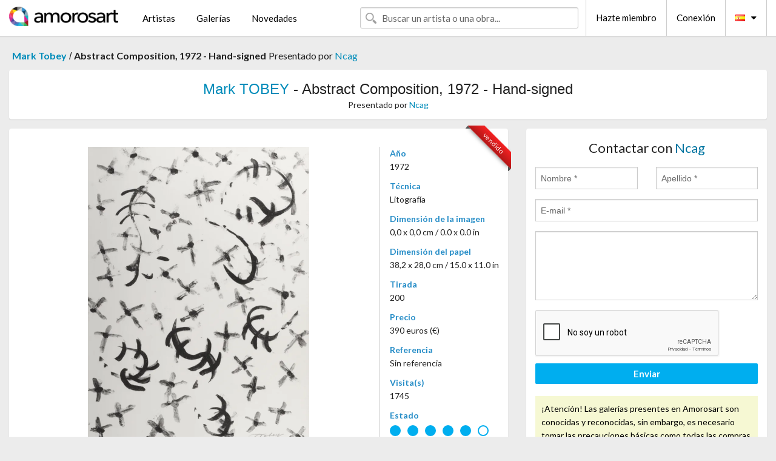

--- FILE ---
content_type: text/html; charset=UTF-8
request_url: https://es.amorosart.com/obra-tobey-abstract_composition_1972_-_hand-signed-127395.html
body_size: 5163
content:
<!doctype html>
<html class="no-js" lang="fr">
    <head>
        <meta charset="utf-8"/>
        <meta name="viewport" content="width=device-width, initial-scale=1.0" />
                <title>Litografía de Mark Tobey, Abstract Composition, 1972 - Hand-signed en Amorosart</title>
                        <meta name="description" content="Mark Tobey, Abstract Composition, 1972 - Hand-signed, litografía propuesto por Ncag para poner a la venta en el portal de arte Amorosart" />
                        <meta name="keywords" content="tobey, Abstract Composition, 1972 - Hand-signed, litografía" />
                <link rel="shortcut icon" type="image/x-icon" href="favicon.ico" />
        <link rel="icon" type="image/png" href="favicon.png" />
        <!-- css start -->
        <link href="https://fonts.googleapis.com/css?family=Lato:400,400italic,700,300,300italic,700italic,900,100,100italic,900italic" rel="stylesheet" type="text/css" />
        <link href="https://fonts.googleapis.com/css?family=Montserrat:400,700" rel="stylesheet" type="text/css" />
                        <link href="https://es.amorosart.com/build/page.min.css?v=1768486385" rel="stylesheet" type="text/css" />
                        <!-- css end -->
    </head>
    <body>
        <!-- header start -->
<!-- Google tag (gtag.js) -->
<script async src="https://www.googletagmanager.com/gtag/js?id=G-WCER4H6RP1"></script>
<script>
  window.dataLayer = window.dataLayer || [];
  function gtag(){dataLayer.push(arguments);}
  gtag('js', new Date());

  gtag('config', 'G-WCER4H6RP1');
  gtag('config', 'G-G2EH6Q64YP');
</script>
<div class="top-bar">
    <div class="row">
        <div class="top-bar-left">
            <ul class="headerLeft">
                <li>
                    <a  href="https://es.amorosart.com/"><img class="header-logo" src="https://es.amorosart.com/assets/images/logoAmorosart.png" width="180"></a>
                </li>
                <a class="show-for-small-only" href="javascript:void();" onclick="$('.menu-mobile').slideToggle(200);"><i class="button-menu-mobile fa fa-bars noir s32"></i></a>
                <div class="header-search-mobile show-for-small-only">
                    <form>
                            <div class="column">
                                <input id="search-mobile" type="text" class="search-mobile s16 mag-search fontLato noir radius" placeholder="Buscar un artista o una obra..." data-source="https://es.amorosart.com/search.html" data-gallery="Galerías" data-artist="Artistas" data-artwork="Obras" />
                            </div>
                    </form>
                </div>
                <li>
                    <ul class="menu s15 fontLato noir hide-for-small-only">
                        <li><a href="https://es.amorosart.com/artistas-contemporaneos-modernos.html">Artistas</a></li>
                        <li><a href="https://es.amorosart.com/galerias-estampas-originales.html">Galerías</a></li>
                        <li><a href="https://es.amorosart.com/estampas-litografias.html">Novedades</a></li>
                    </ul>
                </li>
            </ul>
        </div>
        <div class="top-bar-right">
            <ul class="headerRight hide-for-small-only">  
                <li class="header-search">
                    <form>
                        <div class="row collapse postfix-round">
                            <div class="columns">
                                <input id="search" type="text" class="s15 fontLato noir radius mag-search" placeholder="Buscar un artista o una obra..."  data-source="https://es.amorosart.com/search.html" data-gallery="Galerías" data-artist="Artistas" data-artwork="Obras" />
                            </div>
                        </div>
                    </form>
                </li>
                <li class="header-links">
                    <ul class="menu s15 fontLato noir">
                        <li><a href="https://es.amorosart.com/signup.html">Hazte miembro</a></li><li><a href="https://es.amorosart.com/signin.html">Conexión</a></li><li><a id="bt-flags" href="#" onclick="$('#other-flags').slideToggle(100);"><i class="famfamfam-flags es mr10"></i><i class="fa fa-caret-down"></i></a>
                            <ul id="other-flags" class="fontLato s14">
                                                                                                <li><a href="https://www.amorosart.com/"><i class="famfamfam-flags fr mr5"></i></a></li>
                                                                                                                                <li><a href="https://en.amorosart.com/"><i class="famfamfam-flags en mr5"></i></a></li>
                                                                                                                                                                                                <li><a href="https://it.amorosart.com/"><i class="famfamfam-flags it mr5"></i></a></li>
                                                                                                                                <li><a href="https://de.amorosart.com/"><i class="famfamfam-flags de mr5"></i></a></li>
                                                                                                                                <li><a href="https://nl.amorosart.com/"><i class="famfamfam-flags nl mr5"></i></a></li>
                                                                                                                                <li><a href="https://pt.amorosart.com/"><i class="famfamfam-flags pt mr5"></i></a></li>
                                                                                                                                <li><a href="https://cn.amorosart.com/"><i class="famfamfam-flags cn mr5"></i></a></li>
                                                                                                                                <li><a href="https://jp.amorosart.com/"><i class="famfamfam-flags jp mr5"></i></a></li>
                                                                                                                                <li><a href="https://ru.amorosart.com/"><i class="famfamfam-flags ru mr5"></i></a></li>
                                                                                            </ul>
                        </li>
                    </ul>
                </li>
            </ul>
        </div>
    </div>
</div>
<div class="menu-mobile" style="display:none">
    <a href="https://es.amorosart.com/artistas-contemporaneos-modernos.html" class="fontLato">Artistas</a>
    <a href="https://es.amorosart.com/galerias-estampas-originales.html" class="fontLato">Galerías</a>
    <a href="https://es.amorosart.com/estampas-litografias.html" class="fontLato">Novedades</a>
    <a href="https://es.amorosart.com/signup.html" class="fontLato noir">Hazte miembro</a>
    <a href="https://es.amorosart.com/signin.html" class="fontLato noir">Conexión</a>
</div>
<div class="espace20"></div>
<!-- header end -->
        <!-- page start -->
<div class="row prints hide-for-small-only">
    <div class="column">
        <div class="columns">
            <span class="fontLatoBold s16"><a href="https://es.amorosart.com/estampas-tobey-1208-1.html">Mark Tobey</a></span> 
            / <span class="fontLatoBold s16" style="display:inline-block">Abstract Composition, 1972 - Hand-signed</span>
                            <span class="fontLato s16"  style="display:inline-block">Presentado por <a href="https://es.amorosart.com/galeria-estampas-ncag-1406.html">Ncag</a></span>
                    </div>
    </div>
</div>
<div class="espace10"></div>
<div class="row prints artworks-detail">
    <div class="column">
        <div class="fontLatoBold columns bgBlanc p15 alignC l22">
            <h1 class="s24"><a href="https://es.amorosart.com/estampas-tobey-1208-1.html">Mark TOBEY</a> - Abstract Composition, 1972 - Hand-signed</h1>
                        <h2 class="fontLato s14">Presentado por <a href="https://es.amorosart.com/galeria-estampas-ncag-1406.html">Ncag</a></h2>
                    </div>
    </div>
</div>
<div class="espace15"></div>
<div class="row">
    <div class="column large-8 medium-8">
        <div class="bgBlanc p30 alignC mb15">
                        
            <div class="ribbon" style="right: 10px;"><span class="sold">vendido</span></div>
                         <div class="row artworks-box-image">
                <div class="column large-9 medium-8">
                    <a class="button button-enquiry show-for-small-only" href="#form-contact" style="width:100%" type="submit" >Contactar con el vendedor</a>
                    <img class="border-prints-02 resize-to-500" src="https://es.amorosart.com/img/obras/tobey-abstract-composition-1972-hand-signed-127395-1000x1000.webp" alt="Litografía Tobey - Abstract Composition, 1972 - Hand-signed" />
                </div>
                <div class="columns large-3 medium-4 alignL prints-column-details">
                    <ul class="prints-liste-details">
                                                <li><span>Año</span><br />1972</li>
                                                <li><span>Técnica</span><br />Litografía</li>
                        <li><span>Dimensión de la imagen</span><br />0,0 x 0,0 cm / 0.0 x 0.0 in</li>
                        <li><span>Dimensión del papel</span><br />38,2 x 28,0 cm / 15.0 x 11.0 in</li>
                                                <li><span>Tirada</span><br />200</li>
                                                <li><span>Precio</span><br />390 euros (€)</li>
                        <li><span>Referencia</span><br />Sin referencia</li>
                        <li><span>Visita(s)</span><br />1745</li>
                        <li><span>Estado</span>
                            <div class="espace5"></div>
                                                        <span class="circle-good"></span>
                                                        <span class="circle-good"></span>
                                                        <span class="circle-good"></span>
                                                        <span class="circle-good"></span>
                                                        <span class="circle-good"></span>
                                                                                        <span class="circle-bad"></span>
                                                    </li>
                    </ul>
                </div>
            </div>
        </div>
        <div class="bgBlanc p30 mb15">
            <span class="s20"><span class="bleu">Mark TOBEY</span> - Abstract Composition, 1972 - Hand-signed</span>
            <p class="fontLato s14">Mark Tobey (1890-1976)<br />Abstract Composition, 1972<br /><br /><br />Original Hand-signed lithograph on BFK Rives paper.<br /><br />Hand-signed in pencil on the bottom right corner.<br /><br />Numbered 98/200 in pencil lower left corner.<br /><br />Dimensions:<br />+Size of the sheet: 38,2 x 28 cm / 15 x 11 in. <br /><br />Condition: In very good condition with soft handling creases at the edges. The left margin is slightly folded. Well-inked.<br /><br />Issued from the portfolio "Erker-Treffen 1".  We only sell this lithograph, NOT the complete portfolio.<br /><br /><br />Published by Erker Verlag Galerie, Switzerland.<br /><br />Printed in St. Gallen Erker-Presse, Switzerland.<br /><br />A COPY of the justification page can be provided upon request.<br /><br />Please note that the justification is NOT printed on the back of the artwork that you purchase but on a DIFFERENT sheet.<br /><br />--<br /><br />Mark Tobey (1890-1976)<br />Composition Abstraite, 1972<br /><br />Lithographie originale signée à la main sur papier BFK Rives.<br /><br />Signée au crayon dans le coin inférieur droit.<br /><br />Numérotée 98/200 au crayon dans le coin inférieur gauche.<br /><br />Dimensions :<br />+Taille de la feuille : 38,2 x 28 cm / 15 x 11 po.<br /><br />État : En très bon état avec de légères marques de manipulation sur les bords. La marge gauche est légèrement pliée. Bien encrée.<br /><br />Issue du portfolio "Erker-Treffen 1". Nous ne vendons que cette lithographie, PAS le portfolio complet.<br /><br />Publié par Erker Verlag Galerie, Suisse.<br /><br />Imprimé à St. Gallen Erker-Presse, Suisse.<br /><br />Une COPIE de la page de justification peut être fournie sur demande.<br /><br />Veuillez noter que la justification n'est PAS imprimée au dos de l'œuvre que vous achetez, mais sur une FEUILLE DIFFÉRENTE.<br /><br />NOUS EXPÉDIONS DANS LE MONDE ENTIER AVEC DHL OU DES COMPAGNIES DE LIVRAISON SIMILAIRES.</p>
        </div>
    </div>
    <div class="column large-4 medium-4 mb15">
        <form id="artwork-index-contact" class="bgBlanc p15" data-url="https://es.amorosart.com/artwork/contact.html" data-method="post" data-success-title="El mensaje ha sido enviado" data-success-text="Haga clic aquí para continuar">
            <input name="artwork_id" type="hidden" value="127395" />
            <div class="alignC fontLato s22">
                <a name="form-contact"></a>Contactar con <span class="bleu">Ncag</span>
            </div>
            <div class="espace15"></div>
            <div class="row">
                <div class="column large-6 medium-6">
                    <input name="firstname" type="text" placeholder="Nombre *" />
                    <small class="error-firstname hide"></small>
                </div>
                <div class="column large-6 medium-6">
                    <input name="lastname" type="text" placeholder="Apellido *" />
                    <small class="error-lastname hide"></small>
                </div>
            </div>
            <div class="row">
                <div class="column">
                    <input name="email" type="text" placeholder="E-mail *" />
                    <small class="error-email hide"></small>
                </div>
            </div>

            <div class="row">
                <div class="column">
                    <textarea name="message" rows="6"></textarea>
                    <small class="error-message hide"></small>
                </div>
            </div>
            <div class="row">
                <div class="column">
                    <div class="g-recaptcha" data-sitekey="6LcaGgATAAAAAPPfYSyOJkuXUkFhjVEI-slKqiOA"></div>
                    <small class="error-g-recaptcha-response hide" style="margin-top: -2px"></small>
                </div>
            </div>
            <div class="espace10"></div>
            <div class="row">
                <div class="column">
                    <button type="submit" class="button button-enquiry" style="width:100%">Enviar</button>
                </div>
            </div>  
            
            <div class="row">
                <div class="column">
                    <div class="warning-message s14 l22">¡Atención! Las galerias presentes en Amorosart son conocidas y reconocidas, sin embargo, es necesario tomar las precauciones básicas como todas las compras online.</div>
                </div>
            </div>
        </form>
        <div class="espace15"></div>
        <div class="bgBlanc p15 alignC">
            <a onclick="javascript:popup(500, 500, 'http://twitter.com/intent/tweet?text=&url=https://es.amorosart.com/obra-tobey-abstract_composition_1972_-_hand-signed-127395.html&via=Amorosart');"><span class="btn btn-tweet"><i class="fa fa-twitter"></i></span></a>
            <a onclick="javascript:popup(500, 500, 'https://www.facebook.com/sharer/sharer.php?u=https://es.amorosart.com/obra-tobey-abstract_composition_1972_-_hand-signed-127395.html');"><span class="btn btn-facebook"><i class="fa fa-facebook"></i></span></a>
            <a onclick="javascript:popup(500, 500, 'https://plus.google.com/share?url=https://es.amorosart.com/obra-tobey-abstract_composition_1972_-_hand-signed-127395.html');"><span class="btn btn-google"><i class="fa fa-google-plus"></i></span></a>
            <a onclick="javascript:popup(500, 500, 'https://www.linkedin.com/shareArticle?mini=true&url=https://es.amorosart.com/obra-tobey-abstract_composition_1972_-_hand-signed-127395.html&title=Mark TOBEY - Abstract Composition, 1972 - Hand-signed&source=https://es.amorosart.com/obra-tobey-abstract_composition_1972_-_hand-signed-127395.html');" class="hide"><span class="btn btn-linkedin"><i class="fa fa-linkedin"></i></span></a>
            <a href="mailto:?subject=Check this amazing artwork&body=Check this amazing artwork : https://es.amorosart.com/obra-tobey-abstract_composition_1972_-_hand-signed-127395.html "><span class="btn btn-github"><i class="fa fa-envelope-o"></i></span></a>    
        </div>
         <div class="espace15"></div>
         <div class="bgBlanc p15 alignC other-links">
             <a href="https://es.amorosart.com/estampas-tobey-1208-1.html" class="button radius mb5"><i class="fa fa-paint-brush  mr10"></i>Todas Las Estampas De Tobey</a>
             <a href="https://es.amorosart.com/galeria-artista-ncag-tobey-1406-1208-1.html" class="button radius"><i class="fa fa-male mr10"></i>Todas Las Estampas De Ncag</a>
         </div>
    </div>
</div>
<div class="row prints">
    <div class="column">
        <div class="columns">
            <h2 class="fontMont s16">ESTAMPAS DISPONIBLES DE TOBEY</h2>
        </div>
    </div>
</div>
<div class="espace20"></div>
<div class="row prints">
    <div class="column conteneur">
        <div class="row">
                            <div class="colonnePrint columns large-2 medium-3 small-6 end alignC">
                    <div class="boxPrint">
                                                <p class="alignPrints">
                            <a href="https://es.amorosart.com/obra-tobey-original_unique_piece_mix_technic_untitled-140758.html" title="Sin Técnico Tobey - ORIGINAL UNIQUE PIECE MIX TECHNIC Untitled" class="lienPrints"><img class="borderPrints printsPlacement" src="https://es.amorosart.com/img/obras/tobey-original-unique-piece-mix-technic-untitled-140758-450x450.webp" width="160" alt="Sin Técnico Tobey - ORIGINAL UNIQUE PIECE MIX TECHNIC Untitled" /></a>
                        </p>
                        <ul class="artisteOeuvreInfo">
                            <li class="fontMont s14 noir">Tobey</li>
                            <li class="fontLatoLight s12 noir"><a href="https://es.amorosart.com/obra-tobey-original_unique_piece_mix_technic_untitled-140758.html">ORIGINAL UNIQUE PIEC&hellip;</a></li>
                            <li class="fontLatoLight s12 bleu"><a href="https://es.amorosart.com/galeria-estampas-barcel-one-1058.html">Barcel-one</a></li>
                        </ul>
                    </div>
                </div>
                            <div class="colonnePrint columns large-2 medium-3 small-6 end alignC">
                    <div class="boxPrint">
                                                <p class="alignPrints">
                            <a href="https://es.amorosart.com/obra-tobey-theyve_come_back-140673.html" title="Grabado Tobey - They've come back" class="lienPrints"><img class="borderPrints printsPlacement" src="https://es.amorosart.com/img/obras/tobey-theyve-come-back-140673-450x450.webp" width="160" alt="Grabado Tobey - They've come back" /></a>
                        </p>
                        <ul class="artisteOeuvreInfo">
                            <li class="fontMont s14 noir">Tobey</li>
                            <li class="fontLatoLight s12 noir"><a href="https://es.amorosart.com/obra-tobey-theyve_come_back-140673.html">They've come back</a></li>
                            <li class="fontLatoLight s12 bleu"><a href="https://es.amorosart.com/galeria-estampas-galerie_michel_fillion-2.html">Galerie Michel Filli&hellip;</a></li>
                        </ul>
                    </div>
                </div>
                            <div class="colonnePrint columns large-2 medium-3 small-6 end alignC">
                    <div class="boxPrint">
                                                <p class="alignPrints">
                            <a href="https://es.amorosart.com/obra-tobey-divertimento-140672.html" title="Grabado Tobey - Divertimento" class="lienPrints"><img class="borderPrints printsPlacement" src="https://es.amorosart.com/img/obras/tobey-divertimento-140672-450x450.webp" width="160" alt="Grabado Tobey - Divertimento" /></a>
                        </p>
                        <ul class="artisteOeuvreInfo">
                            <li class="fontMont s14 noir">Tobey</li>
                            <li class="fontLatoLight s12 noir"><a href="https://es.amorosart.com/obra-tobey-divertimento-140672.html">Divertimento</a></li>
                            <li class="fontLatoLight s12 bleu"><a href="https://es.amorosart.com/galeria-estampas-galerie_michel_fillion-2.html">Galerie Michel Filli&hellip;</a></li>
                        </ul>
                    </div>
                </div>
                            <div class="colonnePrint columns large-2 medium-3 small-6 end alignC">
                    <div class="boxPrint">
                                                <p class="alignPrints">
                            <a href="https://es.amorosart.com/obra-tobey-sans_titre-140671.html" title="Litografía Tobey - Sans titre" class="lienPrints"><img class="borderPrints printsPlacement" src="https://es.amorosart.com/img/obras/tobey-sans-titre-140671-450x450.webp" width="160" alt="Litografía Tobey - Sans titre" /></a>
                        </p>
                        <ul class="artisteOeuvreInfo">
                            <li class="fontMont s14 noir">Tobey</li>
                            <li class="fontLatoLight s12 noir"><a href="https://es.amorosart.com/obra-tobey-sans_titre-140671.html">Sans titre</a></li>
                            <li class="fontLatoLight s12 bleu"><a href="https://es.amorosart.com/galeria-estampas-galerie_michel_fillion-2.html">Galerie Michel Filli&hellip;</a></li>
                        </ul>
                    </div>
                </div>
                            <div class="colonnePrint columns large-2 medium-3 small-6 end alignC">
                    <div class="boxPrint">
                                                <p class="alignPrints">
                            <a href="https://es.amorosart.com/obra-tobey-du_fond_dun_songe_1978_-_hand-signed-137893.html" title="Litografía Tobey - Du fond d'un songe, 1978 - Hand-signed" class="lienPrints"><img class="borderPrints printsPlacement" src="https://es.amorosart.com/img/obras/tobey-du-fond-dun-songe-1978-hand-signed-137893-450x450.webp" width="160" alt="Litografía Tobey - Du fond d'un songe, 1978 - Hand-signed" /></a>
                        </p>
                        <ul class="artisteOeuvreInfo">
                            <li class="fontMont s14 noir">Tobey</li>
                            <li class="fontLatoLight s12 noir"><a href="https://es.amorosart.com/obra-tobey-du_fond_dun_songe_1978_-_hand-signed-137893.html">Du fond d'un songe, &hellip;</a></li>
                            <li class="fontLatoLight s12 bleu"><a href="https://es.amorosart.com/galeria-estampas-ncag-1406.html">Ncag</a></li>
                        </ul>
                    </div>
                </div>
                            <div class="colonnePrint columns large-2 medium-3 small-6 end alignC">
                    <div class="boxPrint">
                                                <div class="ribbon"><span class="sold">vendido</span></div>
                                                <p class="alignPrints">
                            <a href="https://es.amorosart.com/obra-tobey-sumi_-_hand-signed-136147.html" title="Litografía Tobey - Sumi - Hand-signed" class="lienPrints"><img class="borderPrints printsPlacement" src="https://es.amorosart.com/img/obras/tobey-sumi-hand-signed-136147-450x450.webp" width="160" alt="Litografía Tobey - Sumi - Hand-signed" /></a>
                        </p>
                        <ul class="artisteOeuvreInfo">
                            <li class="fontMont s14 noir">Tobey</li>
                            <li class="fontLatoLight s12 noir"><a href="https://es.amorosart.com/obra-tobey-sumi_-_hand-signed-136147.html">Sumi - Hand-signed</a></li>
                            <li class="fontLatoLight s12 bleu"><a href="https://es.amorosart.com/galeria-estampas-ncag-1406.html">Ncag</a></li>
                        </ul>
                    </div>
                </div>
                            <div class="colonnePrint columns large-2 medium-3 small-6 end alignC">
                    <div class="boxPrint">
                                                <p class="alignPrints">
                            <a href="https://es.amorosart.com/obra-tobey-composition-135769.html" title="Litografía Tobey - Composition" class="lienPrints"><img class="borderPrints printsPlacement" src="https://es.amorosart.com/img/obras/tobey-composition-135769-450x450.webp" width="160" alt="Litografía Tobey - Composition" /></a>
                        </p>
                        <ul class="artisteOeuvreInfo">
                            <li class="fontMont s14 noir">Tobey</li>
                            <li class="fontLatoLight s12 noir"><a href="https://es.amorosart.com/obra-tobey-composition-135769.html">Composition</a></li>
                            <li class="fontLatoLight s12 bleu"><a href="https://es.amorosart.com/galeria-estampas-galerie_michel_fillion-2.html">Galerie Michel Filli&hellip;</a></li>
                        </ul>
                    </div>
                </div>
                            <div class="colonnePrint columns large-2 medium-3 small-6 end alignC">
                    <div class="boxPrint">
                                                <p class="alignPrints">
                            <a href="https://es.amorosart.com/obra-tobey-composition-135768.html" title="Grabado Tobey - Composition" class="lienPrints"><img class="borderPrints printsPlacement" src="https://es.amorosart.com/img/obras/tobey-composition-135768-450x450.webp" width="160" alt="Grabado Tobey - Composition" /></a>
                        </p>
                        <ul class="artisteOeuvreInfo">
                            <li class="fontMont s14 noir">Tobey</li>
                            <li class="fontLatoLight s12 noir"><a href="https://es.amorosart.com/obra-tobey-composition-135768.html">Composition</a></li>
                            <li class="fontLatoLight s12 bleu"><a href="https://es.amorosart.com/galeria-estampas-galerie_michel_fillion-2.html">Galerie Michel Filli&hellip;</a></li>
                        </ul>
                    </div>
                </div>
                            <div class="colonnePrint columns large-2 medium-3 small-6 end alignC">
                    <div class="boxPrint">
                                                <p class="alignPrints">
                            <a href="https://es.amorosart.com/obra-tobey-symboles_noirs-127998.html" title="Litografía Tobey - Symboles noirs" class="lienPrints"><img class="borderPrints printsPlacement" src="https://es.amorosart.com/img/obras/tobey-symboles-noirs-127998-450x450.webp" width="160" alt="Litografía Tobey - Symboles noirs" /></a>
                        </p>
                        <ul class="artisteOeuvreInfo">
                            <li class="fontMont s14 noir">Tobey</li>
                            <li class="fontLatoLight s12 noir"><a href="https://es.amorosart.com/obra-tobey-symboles_noirs-127998.html">Symboles noirs</a></li>
                            <li class="fontLatoLight s12 bleu"><a href="https://es.amorosart.com/galeria-estampas-artfever-1249.html">Artfever</a></li>
                        </ul>
                    </div>
                </div>
                            <div class="colonnePrint columns large-2 medium-3 small-6 end alignC">
                    <div class="boxPrint">
                                                <div class="ribbon"><span class="sold">vendido</span></div>
                                                <p class="alignPrints">
                            <a href="https://es.amorosart.com/obra-tobey-abstract_composition_1972_-_hand-signed-127395.html" title="Litografía Tobey - Abstract Composition, 1972 - Hand-signed" class="lienPrints"><img class="borderPrints printsPlacement" src="https://es.amorosart.com/img/obras/tobey-abstract-composition-1972-hand-signed-127395-450x450.webp" width="160" alt="Litografía Tobey - Abstract Composition, 1972 - Hand-signed" /></a>
                        </p>
                        <ul class="artisteOeuvreInfo">
                            <li class="fontMont s14 noir">Tobey</li>
                            <li class="fontLatoLight s12 noir"><a href="https://es.amorosart.com/obra-tobey-abstract_composition_1972_-_hand-signed-127395.html">Abstract Composition&hellip;</a></li>
                            <li class="fontLatoLight s12 bleu"><a href="https://es.amorosart.com/galeria-estampas-ncag-1406.html">Ncag</a></li>
                        </ul>
                    </div>
                </div>
                            <div class="colonnePrint columns large-2 medium-3 small-6 end alignC">
                    <div class="boxPrint">
                                                <p class="alignPrints">
                            <a href="https://es.amorosart.com/obra-tobey-glowing_fall-119234.html" title="Litografía Tobey - Glowing Fall" class="lienPrints"><img class="borderPrints printsPlacement" src="https://es.amorosart.com/img/obras/tobey-glowing-fall-119234-450x450.webp" width="160" alt="Litografía Tobey - Glowing Fall" /></a>
                        </p>
                        <ul class="artisteOeuvreInfo">
                            <li class="fontMont s14 noir">Tobey</li>
                            <li class="fontLatoLight s12 noir"><a href="https://es.amorosart.com/obra-tobey-glowing_fall-119234.html">Glowing Fall</a></li>
                            <li class="fontLatoLight s12 bleu"><a href="https://es.amorosart.com/galeria-estampas-gutan_fine_art-1657.html">Gutan Fine Art</a></li>
                        </ul>
                    </div>
                </div>
                        <div class="colonnePrint columns large-2 medium-3 small-6 end alignC">
                <a href="https://es.amorosart.com/estampas-tobey-1208-1.html">
                    <div class="boxPrint boxNext" style="display: table-cell;vertical-align: middle;">
                        <div class="columns fontLatoLight maj s24 l26 gris text-center">Todas las estampas de TOBEY</div>
                    </div>
                </a>
            </div>
        </div>
    </div>
</div>
<script type="text/javascript" src="//www.googleadservices.com/pagead/conversion_async.js"></script>
<!-- page end -->
        <!-- footer start -->
<div class="espace40"></div>
<div class="pied">
    <div class="row">
        <div class="columns s12 fontLatoLight s12 l120 blanc alignC">Copyright Amorosart 2008 - 2026 - CNIL n° : 1301442 - <a href="https://es.amorosart.com/glosario-estampas.html">Glosario</a> - <a href="https://es.amorosart.com/preguntas-frecuentes-estampas.html">Preg. Frec.</a></div>
    </div>
</div>
<!-- footer end -->        <!-- js start -->
                        <script src="https://es.amorosart.com/build/page.min.js?v=1768486385" ></script>
                <script src="https://www.google.com/recaptcha/api.js?hl=es" ></script>
                <script src="https://es.amorosart.com/assets/js/artwork_index.js?v=1768486385" ></script>
                        <script>
            $(document).foundation();
        </script>
        <!-- js end -->
    </body>
</html>


--- FILE ---
content_type: text/html; charset=utf-8
request_url: https://www.google.com/recaptcha/api2/anchor?ar=1&k=6LcaGgATAAAAAPPfYSyOJkuXUkFhjVEI-slKqiOA&co=aHR0cHM6Ly9lcy5hbW9yb3NhcnQuY29tOjQ0Mw..&hl=es&v=PoyoqOPhxBO7pBk68S4YbpHZ&size=normal&anchor-ms=20000&execute-ms=30000&cb=s90mbabdqmrn
body_size: 49228
content:
<!DOCTYPE HTML><html dir="ltr" lang="es"><head><meta http-equiv="Content-Type" content="text/html; charset=UTF-8">
<meta http-equiv="X-UA-Compatible" content="IE=edge">
<title>reCAPTCHA</title>
<style type="text/css">
/* cyrillic-ext */
@font-face {
  font-family: 'Roboto';
  font-style: normal;
  font-weight: 400;
  font-stretch: 100%;
  src: url(//fonts.gstatic.com/s/roboto/v48/KFO7CnqEu92Fr1ME7kSn66aGLdTylUAMa3GUBHMdazTgWw.woff2) format('woff2');
  unicode-range: U+0460-052F, U+1C80-1C8A, U+20B4, U+2DE0-2DFF, U+A640-A69F, U+FE2E-FE2F;
}
/* cyrillic */
@font-face {
  font-family: 'Roboto';
  font-style: normal;
  font-weight: 400;
  font-stretch: 100%;
  src: url(//fonts.gstatic.com/s/roboto/v48/KFO7CnqEu92Fr1ME7kSn66aGLdTylUAMa3iUBHMdazTgWw.woff2) format('woff2');
  unicode-range: U+0301, U+0400-045F, U+0490-0491, U+04B0-04B1, U+2116;
}
/* greek-ext */
@font-face {
  font-family: 'Roboto';
  font-style: normal;
  font-weight: 400;
  font-stretch: 100%;
  src: url(//fonts.gstatic.com/s/roboto/v48/KFO7CnqEu92Fr1ME7kSn66aGLdTylUAMa3CUBHMdazTgWw.woff2) format('woff2');
  unicode-range: U+1F00-1FFF;
}
/* greek */
@font-face {
  font-family: 'Roboto';
  font-style: normal;
  font-weight: 400;
  font-stretch: 100%;
  src: url(//fonts.gstatic.com/s/roboto/v48/KFO7CnqEu92Fr1ME7kSn66aGLdTylUAMa3-UBHMdazTgWw.woff2) format('woff2');
  unicode-range: U+0370-0377, U+037A-037F, U+0384-038A, U+038C, U+038E-03A1, U+03A3-03FF;
}
/* math */
@font-face {
  font-family: 'Roboto';
  font-style: normal;
  font-weight: 400;
  font-stretch: 100%;
  src: url(//fonts.gstatic.com/s/roboto/v48/KFO7CnqEu92Fr1ME7kSn66aGLdTylUAMawCUBHMdazTgWw.woff2) format('woff2');
  unicode-range: U+0302-0303, U+0305, U+0307-0308, U+0310, U+0312, U+0315, U+031A, U+0326-0327, U+032C, U+032F-0330, U+0332-0333, U+0338, U+033A, U+0346, U+034D, U+0391-03A1, U+03A3-03A9, U+03B1-03C9, U+03D1, U+03D5-03D6, U+03F0-03F1, U+03F4-03F5, U+2016-2017, U+2034-2038, U+203C, U+2040, U+2043, U+2047, U+2050, U+2057, U+205F, U+2070-2071, U+2074-208E, U+2090-209C, U+20D0-20DC, U+20E1, U+20E5-20EF, U+2100-2112, U+2114-2115, U+2117-2121, U+2123-214F, U+2190, U+2192, U+2194-21AE, U+21B0-21E5, U+21F1-21F2, U+21F4-2211, U+2213-2214, U+2216-22FF, U+2308-230B, U+2310, U+2319, U+231C-2321, U+2336-237A, U+237C, U+2395, U+239B-23B7, U+23D0, U+23DC-23E1, U+2474-2475, U+25AF, U+25B3, U+25B7, U+25BD, U+25C1, U+25CA, U+25CC, U+25FB, U+266D-266F, U+27C0-27FF, U+2900-2AFF, U+2B0E-2B11, U+2B30-2B4C, U+2BFE, U+3030, U+FF5B, U+FF5D, U+1D400-1D7FF, U+1EE00-1EEFF;
}
/* symbols */
@font-face {
  font-family: 'Roboto';
  font-style: normal;
  font-weight: 400;
  font-stretch: 100%;
  src: url(//fonts.gstatic.com/s/roboto/v48/KFO7CnqEu92Fr1ME7kSn66aGLdTylUAMaxKUBHMdazTgWw.woff2) format('woff2');
  unicode-range: U+0001-000C, U+000E-001F, U+007F-009F, U+20DD-20E0, U+20E2-20E4, U+2150-218F, U+2190, U+2192, U+2194-2199, U+21AF, U+21E6-21F0, U+21F3, U+2218-2219, U+2299, U+22C4-22C6, U+2300-243F, U+2440-244A, U+2460-24FF, U+25A0-27BF, U+2800-28FF, U+2921-2922, U+2981, U+29BF, U+29EB, U+2B00-2BFF, U+4DC0-4DFF, U+FFF9-FFFB, U+10140-1018E, U+10190-1019C, U+101A0, U+101D0-101FD, U+102E0-102FB, U+10E60-10E7E, U+1D2C0-1D2D3, U+1D2E0-1D37F, U+1F000-1F0FF, U+1F100-1F1AD, U+1F1E6-1F1FF, U+1F30D-1F30F, U+1F315, U+1F31C, U+1F31E, U+1F320-1F32C, U+1F336, U+1F378, U+1F37D, U+1F382, U+1F393-1F39F, U+1F3A7-1F3A8, U+1F3AC-1F3AF, U+1F3C2, U+1F3C4-1F3C6, U+1F3CA-1F3CE, U+1F3D4-1F3E0, U+1F3ED, U+1F3F1-1F3F3, U+1F3F5-1F3F7, U+1F408, U+1F415, U+1F41F, U+1F426, U+1F43F, U+1F441-1F442, U+1F444, U+1F446-1F449, U+1F44C-1F44E, U+1F453, U+1F46A, U+1F47D, U+1F4A3, U+1F4B0, U+1F4B3, U+1F4B9, U+1F4BB, U+1F4BF, U+1F4C8-1F4CB, U+1F4D6, U+1F4DA, U+1F4DF, U+1F4E3-1F4E6, U+1F4EA-1F4ED, U+1F4F7, U+1F4F9-1F4FB, U+1F4FD-1F4FE, U+1F503, U+1F507-1F50B, U+1F50D, U+1F512-1F513, U+1F53E-1F54A, U+1F54F-1F5FA, U+1F610, U+1F650-1F67F, U+1F687, U+1F68D, U+1F691, U+1F694, U+1F698, U+1F6AD, U+1F6B2, U+1F6B9-1F6BA, U+1F6BC, U+1F6C6-1F6CF, U+1F6D3-1F6D7, U+1F6E0-1F6EA, U+1F6F0-1F6F3, U+1F6F7-1F6FC, U+1F700-1F7FF, U+1F800-1F80B, U+1F810-1F847, U+1F850-1F859, U+1F860-1F887, U+1F890-1F8AD, U+1F8B0-1F8BB, U+1F8C0-1F8C1, U+1F900-1F90B, U+1F93B, U+1F946, U+1F984, U+1F996, U+1F9E9, U+1FA00-1FA6F, U+1FA70-1FA7C, U+1FA80-1FA89, U+1FA8F-1FAC6, U+1FACE-1FADC, U+1FADF-1FAE9, U+1FAF0-1FAF8, U+1FB00-1FBFF;
}
/* vietnamese */
@font-face {
  font-family: 'Roboto';
  font-style: normal;
  font-weight: 400;
  font-stretch: 100%;
  src: url(//fonts.gstatic.com/s/roboto/v48/KFO7CnqEu92Fr1ME7kSn66aGLdTylUAMa3OUBHMdazTgWw.woff2) format('woff2');
  unicode-range: U+0102-0103, U+0110-0111, U+0128-0129, U+0168-0169, U+01A0-01A1, U+01AF-01B0, U+0300-0301, U+0303-0304, U+0308-0309, U+0323, U+0329, U+1EA0-1EF9, U+20AB;
}
/* latin-ext */
@font-face {
  font-family: 'Roboto';
  font-style: normal;
  font-weight: 400;
  font-stretch: 100%;
  src: url(//fonts.gstatic.com/s/roboto/v48/KFO7CnqEu92Fr1ME7kSn66aGLdTylUAMa3KUBHMdazTgWw.woff2) format('woff2');
  unicode-range: U+0100-02BA, U+02BD-02C5, U+02C7-02CC, U+02CE-02D7, U+02DD-02FF, U+0304, U+0308, U+0329, U+1D00-1DBF, U+1E00-1E9F, U+1EF2-1EFF, U+2020, U+20A0-20AB, U+20AD-20C0, U+2113, U+2C60-2C7F, U+A720-A7FF;
}
/* latin */
@font-face {
  font-family: 'Roboto';
  font-style: normal;
  font-weight: 400;
  font-stretch: 100%;
  src: url(//fonts.gstatic.com/s/roboto/v48/KFO7CnqEu92Fr1ME7kSn66aGLdTylUAMa3yUBHMdazQ.woff2) format('woff2');
  unicode-range: U+0000-00FF, U+0131, U+0152-0153, U+02BB-02BC, U+02C6, U+02DA, U+02DC, U+0304, U+0308, U+0329, U+2000-206F, U+20AC, U+2122, U+2191, U+2193, U+2212, U+2215, U+FEFF, U+FFFD;
}
/* cyrillic-ext */
@font-face {
  font-family: 'Roboto';
  font-style: normal;
  font-weight: 500;
  font-stretch: 100%;
  src: url(//fonts.gstatic.com/s/roboto/v48/KFO7CnqEu92Fr1ME7kSn66aGLdTylUAMa3GUBHMdazTgWw.woff2) format('woff2');
  unicode-range: U+0460-052F, U+1C80-1C8A, U+20B4, U+2DE0-2DFF, U+A640-A69F, U+FE2E-FE2F;
}
/* cyrillic */
@font-face {
  font-family: 'Roboto';
  font-style: normal;
  font-weight: 500;
  font-stretch: 100%;
  src: url(//fonts.gstatic.com/s/roboto/v48/KFO7CnqEu92Fr1ME7kSn66aGLdTylUAMa3iUBHMdazTgWw.woff2) format('woff2');
  unicode-range: U+0301, U+0400-045F, U+0490-0491, U+04B0-04B1, U+2116;
}
/* greek-ext */
@font-face {
  font-family: 'Roboto';
  font-style: normal;
  font-weight: 500;
  font-stretch: 100%;
  src: url(//fonts.gstatic.com/s/roboto/v48/KFO7CnqEu92Fr1ME7kSn66aGLdTylUAMa3CUBHMdazTgWw.woff2) format('woff2');
  unicode-range: U+1F00-1FFF;
}
/* greek */
@font-face {
  font-family: 'Roboto';
  font-style: normal;
  font-weight: 500;
  font-stretch: 100%;
  src: url(//fonts.gstatic.com/s/roboto/v48/KFO7CnqEu92Fr1ME7kSn66aGLdTylUAMa3-UBHMdazTgWw.woff2) format('woff2');
  unicode-range: U+0370-0377, U+037A-037F, U+0384-038A, U+038C, U+038E-03A1, U+03A3-03FF;
}
/* math */
@font-face {
  font-family: 'Roboto';
  font-style: normal;
  font-weight: 500;
  font-stretch: 100%;
  src: url(//fonts.gstatic.com/s/roboto/v48/KFO7CnqEu92Fr1ME7kSn66aGLdTylUAMawCUBHMdazTgWw.woff2) format('woff2');
  unicode-range: U+0302-0303, U+0305, U+0307-0308, U+0310, U+0312, U+0315, U+031A, U+0326-0327, U+032C, U+032F-0330, U+0332-0333, U+0338, U+033A, U+0346, U+034D, U+0391-03A1, U+03A3-03A9, U+03B1-03C9, U+03D1, U+03D5-03D6, U+03F0-03F1, U+03F4-03F5, U+2016-2017, U+2034-2038, U+203C, U+2040, U+2043, U+2047, U+2050, U+2057, U+205F, U+2070-2071, U+2074-208E, U+2090-209C, U+20D0-20DC, U+20E1, U+20E5-20EF, U+2100-2112, U+2114-2115, U+2117-2121, U+2123-214F, U+2190, U+2192, U+2194-21AE, U+21B0-21E5, U+21F1-21F2, U+21F4-2211, U+2213-2214, U+2216-22FF, U+2308-230B, U+2310, U+2319, U+231C-2321, U+2336-237A, U+237C, U+2395, U+239B-23B7, U+23D0, U+23DC-23E1, U+2474-2475, U+25AF, U+25B3, U+25B7, U+25BD, U+25C1, U+25CA, U+25CC, U+25FB, U+266D-266F, U+27C0-27FF, U+2900-2AFF, U+2B0E-2B11, U+2B30-2B4C, U+2BFE, U+3030, U+FF5B, U+FF5D, U+1D400-1D7FF, U+1EE00-1EEFF;
}
/* symbols */
@font-face {
  font-family: 'Roboto';
  font-style: normal;
  font-weight: 500;
  font-stretch: 100%;
  src: url(//fonts.gstatic.com/s/roboto/v48/KFO7CnqEu92Fr1ME7kSn66aGLdTylUAMaxKUBHMdazTgWw.woff2) format('woff2');
  unicode-range: U+0001-000C, U+000E-001F, U+007F-009F, U+20DD-20E0, U+20E2-20E4, U+2150-218F, U+2190, U+2192, U+2194-2199, U+21AF, U+21E6-21F0, U+21F3, U+2218-2219, U+2299, U+22C4-22C6, U+2300-243F, U+2440-244A, U+2460-24FF, U+25A0-27BF, U+2800-28FF, U+2921-2922, U+2981, U+29BF, U+29EB, U+2B00-2BFF, U+4DC0-4DFF, U+FFF9-FFFB, U+10140-1018E, U+10190-1019C, U+101A0, U+101D0-101FD, U+102E0-102FB, U+10E60-10E7E, U+1D2C0-1D2D3, U+1D2E0-1D37F, U+1F000-1F0FF, U+1F100-1F1AD, U+1F1E6-1F1FF, U+1F30D-1F30F, U+1F315, U+1F31C, U+1F31E, U+1F320-1F32C, U+1F336, U+1F378, U+1F37D, U+1F382, U+1F393-1F39F, U+1F3A7-1F3A8, U+1F3AC-1F3AF, U+1F3C2, U+1F3C4-1F3C6, U+1F3CA-1F3CE, U+1F3D4-1F3E0, U+1F3ED, U+1F3F1-1F3F3, U+1F3F5-1F3F7, U+1F408, U+1F415, U+1F41F, U+1F426, U+1F43F, U+1F441-1F442, U+1F444, U+1F446-1F449, U+1F44C-1F44E, U+1F453, U+1F46A, U+1F47D, U+1F4A3, U+1F4B0, U+1F4B3, U+1F4B9, U+1F4BB, U+1F4BF, U+1F4C8-1F4CB, U+1F4D6, U+1F4DA, U+1F4DF, U+1F4E3-1F4E6, U+1F4EA-1F4ED, U+1F4F7, U+1F4F9-1F4FB, U+1F4FD-1F4FE, U+1F503, U+1F507-1F50B, U+1F50D, U+1F512-1F513, U+1F53E-1F54A, U+1F54F-1F5FA, U+1F610, U+1F650-1F67F, U+1F687, U+1F68D, U+1F691, U+1F694, U+1F698, U+1F6AD, U+1F6B2, U+1F6B9-1F6BA, U+1F6BC, U+1F6C6-1F6CF, U+1F6D3-1F6D7, U+1F6E0-1F6EA, U+1F6F0-1F6F3, U+1F6F7-1F6FC, U+1F700-1F7FF, U+1F800-1F80B, U+1F810-1F847, U+1F850-1F859, U+1F860-1F887, U+1F890-1F8AD, U+1F8B0-1F8BB, U+1F8C0-1F8C1, U+1F900-1F90B, U+1F93B, U+1F946, U+1F984, U+1F996, U+1F9E9, U+1FA00-1FA6F, U+1FA70-1FA7C, U+1FA80-1FA89, U+1FA8F-1FAC6, U+1FACE-1FADC, U+1FADF-1FAE9, U+1FAF0-1FAF8, U+1FB00-1FBFF;
}
/* vietnamese */
@font-face {
  font-family: 'Roboto';
  font-style: normal;
  font-weight: 500;
  font-stretch: 100%;
  src: url(//fonts.gstatic.com/s/roboto/v48/KFO7CnqEu92Fr1ME7kSn66aGLdTylUAMa3OUBHMdazTgWw.woff2) format('woff2');
  unicode-range: U+0102-0103, U+0110-0111, U+0128-0129, U+0168-0169, U+01A0-01A1, U+01AF-01B0, U+0300-0301, U+0303-0304, U+0308-0309, U+0323, U+0329, U+1EA0-1EF9, U+20AB;
}
/* latin-ext */
@font-face {
  font-family: 'Roboto';
  font-style: normal;
  font-weight: 500;
  font-stretch: 100%;
  src: url(//fonts.gstatic.com/s/roboto/v48/KFO7CnqEu92Fr1ME7kSn66aGLdTylUAMa3KUBHMdazTgWw.woff2) format('woff2');
  unicode-range: U+0100-02BA, U+02BD-02C5, U+02C7-02CC, U+02CE-02D7, U+02DD-02FF, U+0304, U+0308, U+0329, U+1D00-1DBF, U+1E00-1E9F, U+1EF2-1EFF, U+2020, U+20A0-20AB, U+20AD-20C0, U+2113, U+2C60-2C7F, U+A720-A7FF;
}
/* latin */
@font-face {
  font-family: 'Roboto';
  font-style: normal;
  font-weight: 500;
  font-stretch: 100%;
  src: url(//fonts.gstatic.com/s/roboto/v48/KFO7CnqEu92Fr1ME7kSn66aGLdTylUAMa3yUBHMdazQ.woff2) format('woff2');
  unicode-range: U+0000-00FF, U+0131, U+0152-0153, U+02BB-02BC, U+02C6, U+02DA, U+02DC, U+0304, U+0308, U+0329, U+2000-206F, U+20AC, U+2122, U+2191, U+2193, U+2212, U+2215, U+FEFF, U+FFFD;
}
/* cyrillic-ext */
@font-face {
  font-family: 'Roboto';
  font-style: normal;
  font-weight: 900;
  font-stretch: 100%;
  src: url(//fonts.gstatic.com/s/roboto/v48/KFO7CnqEu92Fr1ME7kSn66aGLdTylUAMa3GUBHMdazTgWw.woff2) format('woff2');
  unicode-range: U+0460-052F, U+1C80-1C8A, U+20B4, U+2DE0-2DFF, U+A640-A69F, U+FE2E-FE2F;
}
/* cyrillic */
@font-face {
  font-family: 'Roboto';
  font-style: normal;
  font-weight: 900;
  font-stretch: 100%;
  src: url(//fonts.gstatic.com/s/roboto/v48/KFO7CnqEu92Fr1ME7kSn66aGLdTylUAMa3iUBHMdazTgWw.woff2) format('woff2');
  unicode-range: U+0301, U+0400-045F, U+0490-0491, U+04B0-04B1, U+2116;
}
/* greek-ext */
@font-face {
  font-family: 'Roboto';
  font-style: normal;
  font-weight: 900;
  font-stretch: 100%;
  src: url(//fonts.gstatic.com/s/roboto/v48/KFO7CnqEu92Fr1ME7kSn66aGLdTylUAMa3CUBHMdazTgWw.woff2) format('woff2');
  unicode-range: U+1F00-1FFF;
}
/* greek */
@font-face {
  font-family: 'Roboto';
  font-style: normal;
  font-weight: 900;
  font-stretch: 100%;
  src: url(//fonts.gstatic.com/s/roboto/v48/KFO7CnqEu92Fr1ME7kSn66aGLdTylUAMa3-UBHMdazTgWw.woff2) format('woff2');
  unicode-range: U+0370-0377, U+037A-037F, U+0384-038A, U+038C, U+038E-03A1, U+03A3-03FF;
}
/* math */
@font-face {
  font-family: 'Roboto';
  font-style: normal;
  font-weight: 900;
  font-stretch: 100%;
  src: url(//fonts.gstatic.com/s/roboto/v48/KFO7CnqEu92Fr1ME7kSn66aGLdTylUAMawCUBHMdazTgWw.woff2) format('woff2');
  unicode-range: U+0302-0303, U+0305, U+0307-0308, U+0310, U+0312, U+0315, U+031A, U+0326-0327, U+032C, U+032F-0330, U+0332-0333, U+0338, U+033A, U+0346, U+034D, U+0391-03A1, U+03A3-03A9, U+03B1-03C9, U+03D1, U+03D5-03D6, U+03F0-03F1, U+03F4-03F5, U+2016-2017, U+2034-2038, U+203C, U+2040, U+2043, U+2047, U+2050, U+2057, U+205F, U+2070-2071, U+2074-208E, U+2090-209C, U+20D0-20DC, U+20E1, U+20E5-20EF, U+2100-2112, U+2114-2115, U+2117-2121, U+2123-214F, U+2190, U+2192, U+2194-21AE, U+21B0-21E5, U+21F1-21F2, U+21F4-2211, U+2213-2214, U+2216-22FF, U+2308-230B, U+2310, U+2319, U+231C-2321, U+2336-237A, U+237C, U+2395, U+239B-23B7, U+23D0, U+23DC-23E1, U+2474-2475, U+25AF, U+25B3, U+25B7, U+25BD, U+25C1, U+25CA, U+25CC, U+25FB, U+266D-266F, U+27C0-27FF, U+2900-2AFF, U+2B0E-2B11, U+2B30-2B4C, U+2BFE, U+3030, U+FF5B, U+FF5D, U+1D400-1D7FF, U+1EE00-1EEFF;
}
/* symbols */
@font-face {
  font-family: 'Roboto';
  font-style: normal;
  font-weight: 900;
  font-stretch: 100%;
  src: url(//fonts.gstatic.com/s/roboto/v48/KFO7CnqEu92Fr1ME7kSn66aGLdTylUAMaxKUBHMdazTgWw.woff2) format('woff2');
  unicode-range: U+0001-000C, U+000E-001F, U+007F-009F, U+20DD-20E0, U+20E2-20E4, U+2150-218F, U+2190, U+2192, U+2194-2199, U+21AF, U+21E6-21F0, U+21F3, U+2218-2219, U+2299, U+22C4-22C6, U+2300-243F, U+2440-244A, U+2460-24FF, U+25A0-27BF, U+2800-28FF, U+2921-2922, U+2981, U+29BF, U+29EB, U+2B00-2BFF, U+4DC0-4DFF, U+FFF9-FFFB, U+10140-1018E, U+10190-1019C, U+101A0, U+101D0-101FD, U+102E0-102FB, U+10E60-10E7E, U+1D2C0-1D2D3, U+1D2E0-1D37F, U+1F000-1F0FF, U+1F100-1F1AD, U+1F1E6-1F1FF, U+1F30D-1F30F, U+1F315, U+1F31C, U+1F31E, U+1F320-1F32C, U+1F336, U+1F378, U+1F37D, U+1F382, U+1F393-1F39F, U+1F3A7-1F3A8, U+1F3AC-1F3AF, U+1F3C2, U+1F3C4-1F3C6, U+1F3CA-1F3CE, U+1F3D4-1F3E0, U+1F3ED, U+1F3F1-1F3F3, U+1F3F5-1F3F7, U+1F408, U+1F415, U+1F41F, U+1F426, U+1F43F, U+1F441-1F442, U+1F444, U+1F446-1F449, U+1F44C-1F44E, U+1F453, U+1F46A, U+1F47D, U+1F4A3, U+1F4B0, U+1F4B3, U+1F4B9, U+1F4BB, U+1F4BF, U+1F4C8-1F4CB, U+1F4D6, U+1F4DA, U+1F4DF, U+1F4E3-1F4E6, U+1F4EA-1F4ED, U+1F4F7, U+1F4F9-1F4FB, U+1F4FD-1F4FE, U+1F503, U+1F507-1F50B, U+1F50D, U+1F512-1F513, U+1F53E-1F54A, U+1F54F-1F5FA, U+1F610, U+1F650-1F67F, U+1F687, U+1F68D, U+1F691, U+1F694, U+1F698, U+1F6AD, U+1F6B2, U+1F6B9-1F6BA, U+1F6BC, U+1F6C6-1F6CF, U+1F6D3-1F6D7, U+1F6E0-1F6EA, U+1F6F0-1F6F3, U+1F6F7-1F6FC, U+1F700-1F7FF, U+1F800-1F80B, U+1F810-1F847, U+1F850-1F859, U+1F860-1F887, U+1F890-1F8AD, U+1F8B0-1F8BB, U+1F8C0-1F8C1, U+1F900-1F90B, U+1F93B, U+1F946, U+1F984, U+1F996, U+1F9E9, U+1FA00-1FA6F, U+1FA70-1FA7C, U+1FA80-1FA89, U+1FA8F-1FAC6, U+1FACE-1FADC, U+1FADF-1FAE9, U+1FAF0-1FAF8, U+1FB00-1FBFF;
}
/* vietnamese */
@font-face {
  font-family: 'Roboto';
  font-style: normal;
  font-weight: 900;
  font-stretch: 100%;
  src: url(//fonts.gstatic.com/s/roboto/v48/KFO7CnqEu92Fr1ME7kSn66aGLdTylUAMa3OUBHMdazTgWw.woff2) format('woff2');
  unicode-range: U+0102-0103, U+0110-0111, U+0128-0129, U+0168-0169, U+01A0-01A1, U+01AF-01B0, U+0300-0301, U+0303-0304, U+0308-0309, U+0323, U+0329, U+1EA0-1EF9, U+20AB;
}
/* latin-ext */
@font-face {
  font-family: 'Roboto';
  font-style: normal;
  font-weight: 900;
  font-stretch: 100%;
  src: url(//fonts.gstatic.com/s/roboto/v48/KFO7CnqEu92Fr1ME7kSn66aGLdTylUAMa3KUBHMdazTgWw.woff2) format('woff2');
  unicode-range: U+0100-02BA, U+02BD-02C5, U+02C7-02CC, U+02CE-02D7, U+02DD-02FF, U+0304, U+0308, U+0329, U+1D00-1DBF, U+1E00-1E9F, U+1EF2-1EFF, U+2020, U+20A0-20AB, U+20AD-20C0, U+2113, U+2C60-2C7F, U+A720-A7FF;
}
/* latin */
@font-face {
  font-family: 'Roboto';
  font-style: normal;
  font-weight: 900;
  font-stretch: 100%;
  src: url(//fonts.gstatic.com/s/roboto/v48/KFO7CnqEu92Fr1ME7kSn66aGLdTylUAMa3yUBHMdazQ.woff2) format('woff2');
  unicode-range: U+0000-00FF, U+0131, U+0152-0153, U+02BB-02BC, U+02C6, U+02DA, U+02DC, U+0304, U+0308, U+0329, U+2000-206F, U+20AC, U+2122, U+2191, U+2193, U+2212, U+2215, U+FEFF, U+FFFD;
}

</style>
<link rel="stylesheet" type="text/css" href="https://www.gstatic.com/recaptcha/releases/PoyoqOPhxBO7pBk68S4YbpHZ/styles__ltr.css">
<script nonce="3SwICiDMMe8WsJQnvd-RTg" type="text/javascript">window['__recaptcha_api'] = 'https://www.google.com/recaptcha/api2/';</script>
<script type="text/javascript" src="https://www.gstatic.com/recaptcha/releases/PoyoqOPhxBO7pBk68S4YbpHZ/recaptcha__es.js" nonce="3SwICiDMMe8WsJQnvd-RTg">
      
    </script></head>
<body><div id="rc-anchor-alert" class="rc-anchor-alert"></div>
<input type="hidden" id="recaptcha-token" value="[base64]">
<script type="text/javascript" nonce="3SwICiDMMe8WsJQnvd-RTg">
      recaptcha.anchor.Main.init("[\x22ainput\x22,[\x22bgdata\x22,\x22\x22,\[base64]/[base64]/[base64]/[base64]/[base64]/[base64]/KGcoTywyNTMsTy5PKSxVRyhPLEMpKTpnKE8sMjUzLEMpLE8pKSxsKSksTykpfSxieT1mdW5jdGlvbihDLE8sdSxsKXtmb3IobD0odT1SKEMpLDApO08+MDtPLS0pbD1sPDw4fFooQyk7ZyhDLHUsbCl9LFVHPWZ1bmN0aW9uKEMsTyl7Qy5pLmxlbmd0aD4xMDQ/[base64]/[base64]/[base64]/[base64]/[base64]/[base64]/[base64]\\u003d\x22,\[base64]\x22,\x22w5cSwonChhMyw6Y+wp/Cq8KgZsOZHGY3wrvCkQQMXHVcbgYUw5tOZsODw5HDlwLDoEnCtH8cMcOLKMK1w7nDnMKRcg7DgcKtZmXDjcO1CsOXABsxJ8OewoPDhsKtwrTCnm7Dr8OZLcKZw7rDvsKGW8KcFcKnw4FOHWUYw5DClG/CtcObTWzDk0rCu0MZw5rDpBVPPsKLwq/CvXnCrSFPw58fwpfCmVXCtyTDi0bDosKsGMOtw4F1cMOgN17DkMOCw4vDilwWMsOrwr7Du3zCnXNeN8K/bGrDjsKcWB7Cow/DrMKgH8OVwoBhERDCpSTCqhB/w5TDnGLDhsO+wqIyOy5/[base64]/[base64]/w4LDgMOLw7Qywpskw6fDmMKVdMKkwrrDr3dOYW3CpcOqw6Fhw7ISwr9AwpTCnBdMZTBoD2dnb8OAKsOsfcO3wqDCm8KhbMO5w7xpw49cw5kdOyDCnjlCdC/CpR7ClsKnw5DCgVZjd8Kkw4LCv8K5HMOMw4HCjB5Dw5TCrnYiw6hMD8KCIW/Dsl5iacO5BcK9L8K6w5Ybwq1WVcOIw4rCjMO1YnDCnsK2w7LCsMKrw5xzwoUpcnk9w6HDg0wsMcKeccK6WsOWw40ieR3CvWNZOk11w7zCrsKaw5lNa8K7BwtjCCtqRMOxeVIXEsOdR8OTPlJBZMKfw7TCpcORwqzCscKTTjzDhsKiwr/[base64]/CrGbDs8OfworDqMOlw57CgsKiDMO9w6wtckF0AFDDhMOSG8OrwrRUw5YKw7/DrMOPw58Lw6DCnsKUCMOyw6hZw5wLPcOGfzXCiV/Dgndiw6vCoMKxDxPCm1Y/CEDCsMK4SMOxwrR0w6PDuMODeA5LfsOCARFafsOUY0rDlBpBw6rCgUtqwrXCuhvCqw5fwoM4wovCqsOnw5fCojsWQ8O4d8KtRwh3eznDoD7ChMK3wqvDvBAxw47DjsKtXcK3AcO+bcKrwp/CuUzDvcOow7hHw69HwozCiA7CgCYaPsK1w5nCtMKIwpQ3d8OpwrzCrMO1NxfDnBTDiyDCm38PclXDq8KdwpJzAFjDg08qcAMiwp1Cwq3Ciy90asOlw597eMK0ZTkow58fTMKWw6kiwqsLDXxYUsKuwqpBYVvDv8K8F8KNwr0iB8OGwoYEambDo1nCiz/DklLDmE5iw49yScO1wolnw5sJcVTCisO4CMKJw4HCi1nDlA5Kw7/DsTDDk1HCvsOww4XCrzJNfnPDqMOvwq5+wo4jOsKdN2rCisKnwqTDiDcKBmvDucOHw7BvMF3CsMKgwoVgw63DucOAdSdZf8Kewo5CwqrDk8KnA8K0w7DDocKkw7QXAWZCwrjDjBjCgMKQw7XDvcO/NsOewo7CrzF1woHCrkQEwoXCvU00w78Dwq3ChV02wppkw6HClsOCJh3CtkrDninCqC9Hw7fCixjCvT/[base64]/Co3TDgMOrwo7DmMO1w6LCtxpsFgIBZMK0w4TCuit/[base64]/DnALCpcKNwrFxwpvDu0tFwr9ORGPCoMKowpnCrz0KXsOZQMKPBkl0B2zDsMKBw77Co8KowrZtwqPDsMO4ZRw+woPCt0TCiMOdwociLsO9wrnDlsKVOjTDn8KEUGnCkjo/wqHDvRsew41swrIow54Aw5nDgcOHO8KVw7F0TAMldsOcw6lgwqwoWxVCMgzDoRbCgllyw5/[base64]/wos5RcO7wp/DgkUywqR/YHvCol4gw7dOLT1abyvDonx8OUdow5JJw65Qw5rCjMOmw5fDjmbDhCxzw4TChV9iWzfCssOQLTgYw4Z0WS/CgcO3wpfDgUDDl8KAwp9dw7rDrsO/JMKJw74xw6zDkcOVXsKfVcKEw6LCtzvDk8O6R8Knwo9Lw4Q8O8O6w5EIw6ciwqTCgVPDskLDtVt7dMKQEcKcCsK5wq8XZ0tVFMKIZTvCrA1ZA8KJwpdLLjduwrrDjkfDlcKZHMOUwqHCuijDrsOow5fDiVEPwoPDkUXCscOxw7puYsKUMcO2w4DCrn9IK8OUw6V/JMOEw5pSwq1ZPUJmwrPCpMOIwp0PVMOYw5bCnxFHZsOAwrYfAcOvw6JmFsKiw4TCrGvCrMKXf8OTEwLDhhQNwq/CpGPCqzk0w6dGFRRKdWdJwpwYPQdyw4vCni9Ce8KFZMKpI1xzDDrCtsKEwqZVw4fConM0wrrCjgZvC8KIUMOmN1bClFXCpcOpQcKFwq/[base64]/CvMO0woRgw6JnIMOqwrVBahBZw50Ew73Cm8KCwoRsWlLDp8KxAsOdKcO/w7nCnsO4OlnDiT4pIMOEJMKawr/CmndzCQwMNcO9dcKbHMKuwr1gwo3CusKvI3jChcKkwoRWw44ow7XCimA9w5BCVRUuwoHChXlzfFcFw7PCgGVTSxTDpcO0c0XDgsOWwrZLw7BXJcOTRBF/Q8OzG0Zdw68iwrs3w6vClcOqwppwNCtFwqR7JcKVwobDmDM9dkFVwrcOBWXDq8KfwoFMw7cZwqnDncOtw6A1wqoewqrCrMKqwqLCrUvCo8O9RTxqBgFowohGwqJ7XcOJw7/DinAqAzrDnsKlwrlvwrIDKMKcw4N1YVrCmABLwqE+wojCgAHDnSERw6nDuG7CtRPCjMOyw4gmEykMwqJjGsKsVcKZw7LDjmbClRnCtR/[base64]/R8OIw4gkw6EHXsOWw6EOwpVtI8O2wqAsw5HDlnPDuGLCtcO0w6RdwrrCjATDsnwtf8Kaw44zwqbClMKYwoXCi2fDjcKnw5lXfAzCpcO/w7LCrGnDt8Ofw7DDjjHCkMOqX8K4IzEUGUbDgAPCmcKwXcK6EMKPTWRtagZsw4Mew6bCiMKVCsOqXMKEw4FsAXtewqNnByzDphd9anrCpBnCusKhwrzCtMO5woNVJUjDicOSw4rDln5Nwok5DMKmw5fDihzDjAtKJsOAw5o8PkYEAsOyCcK1CC/CnC/CjAQ0w77CqVJTw4HDny5Kw7vDu096dDQuBmTCtMOHP0pxLcKBWBNdwoB8A3E8AmMmTk04w6nDgcO6wq/Dg0nDlV5GwpM9w6nChV7ChsOEw6YDOy8Ke8Ocw4XDmk90w5XCqsKaamHDgsOdH8KLw7Q7w5DDgEw4YQ0OHkXCqWJ7McOSwooXw7N3woVuw7DCssOGw7VxWEwxMsKgw5ESasKKZMKfBRXDpUsqw7jCt3TClcK9dH/Dn8Omw53Co3ACw4nCgcK7WsKnwrvDq08AGQTCv8KIw7zCnMK1IAwJVg4RR8KowrXCosKYw7bDgF/DuCPCmcKqw6nDlgtyZ8KwTcOAQmlPW8ODwq4Rwpw1aCrDncOmFGFNIsKCw6PCrEdGwqpgJGEVfmLCinPCkMKdw4DDg8OqPinCkcKsw7bDoMOvbzJFK17Cu8OgR2LChyY/wrllw6x/C1XCqcOFwoRyOHAjJMO9w55aBsKwwplVbG0mG2jDlQQaYcOlw7ZSwoTDvCTCoMKCwrN5SsK5YGFELlMswobCv8O6cMKLw6TDoBdUb27CrWUqw4prw73CoWVcdjw1woLCjAsgdlsnD8KgBMOTwoYTw7bDtD7DrV5Vw7nDrTUJw6vDmxgaPcKPw6N5w4/Dm8Ouw6LCh8KkDsOfw6/[base64]/Cq8KXDMOefRplD8OuJMKON3bDgDdswrMsw5N5RMOiw5HCrsK3wobCu8Ohw6gHwrlKw53CmSTCvcO4woPCgDfCiMOqwosqfMKlMRvCj8OVKMKfbMKEwrDCm2nCtMKkU8KVGhoKw6DDq8KQw7USBsK1w6TCtQ3DnsKpM8Kdw6pDw5nCrMKYwoDCvDQAw6A/w5fDpcOGK8KmwrjCi8KmU8KbGCpxwqJlwqFBw6/[base64]/DgHh4FMOzJ8Ocw6MCw4Y0DMK/CR3DgAAXIsOIw75xw44/HUU7wq04fg7CqgjDr8OBw7ljS8O6f1/[base64]/SMK0wqgEE0rDpiBAEsKXKTLCm8OXw65MwpROw5wzworDkMK9w5bCnEfDtWBeU8OaVyVpS1bCoFNRwqvDmADCl8OvQgIZwpdiLm96woLCl8OkPBfCi3FrCsOnLsODUcK2cMOTw4xGw7/CjnobOjPCg3HDtnXDg0VHV8Kgw5dLD8OSG0UEwozDh8K9EnNwXMORC8KoworCkwHChDQuM2R4wpPDhmnDmV/[base64]/DkzzCs8KKXh/DucOzc8KBw4huezcfaCXDisODSBDDlVYwJTl8CE/Cs0HDpMKvAMOTIMKDSHXDmGvCiH3Dvwhyw6IDGsODaMOXw6/[base64]/[base64]/DlcKwwqPCo8OHEMOIVcO1FkXDsDbClcOnw6rCkcKSKh/Cr8OcScK9w5fCsXvCtcKiYsKVAFN4YhgZDsKCwqrDqn7Cp8OdLsKgw6TCnwDDkcOHw44Zw4Iyw5EvFsK3JBnDr8O1w53CjMO8w7gFw4R8IAfCoUAXQcOFw4PCi2TDnsOkJ8OndcKtw599wqfDsRrDklp6U8KxBcOnWVFXPsKRZMO0wrIbNMOPdlbDkMKRw6/DocKNOyPDhxIXFMKPdkHDjMKXwpQbw5BmMDsZbMKSHsKYwrvCjsOkw6/DjsOaw5LChnrDqcOiw6VcBmDCoULDosKKesOAwr/DkFoCwrbCshwJw6nDvg3DpFYTBMOlw5EZw6JPwoDCicOTw5fDpkNGLn3CscOKaFZuS8KEw7FkHmzCmsOhwrnCrBtrw5YzY3Q8wp0bw7TCrMKPwrdewrLCqsOBwolEw5ESw61DLW7CrjZaOBIYw6R8QnlhX8KGwpPDhlYoV3Ulwp/DhcKlM0UCFENWwqzCj8Krw5DChcOiwpgWw4TDh8O5woV1S8Obw5TDtMKmw7XCiEBkwpvCuMKcScK8DsKew6XDqMO6TMOpcQJdRxrDjwEvw6sBwo3DgkzDg2/CucOPw4LDkybDqcOOYCfDukVOwrB8BsOAfgfDoH7CtihSXcO4VyHClBczw6vCgxRJw7rCvTnComV8wp4CdkEUw4ISwoxiGx3CqiM6cMOzwoBWwrnDh8OqX8OPWcK1wpnDp8OCXTNbw5zDvcO3w4VXwprDtHXCjsO3w5JCwq5tw7nDl8O/[base64]/CsjZyCRhVA1HCu8OheMOAasOtw7PCmRbDvMKzIcOsw5hSKsObR0rCvMKgGFxiPcKaPUfDv8OLBzzClMOmw4zDi8OiCcO/PMKaJ35mGQXDkMKqNkPCpcKRw7rCpsOFZH3CkiUaVsKvMV7DpMOEw4IPcsKIw7Y9UMKxCMKuwqvDosK+w7LDscOmwoJlM8KjwqYvcg8dwprCqsOBAxJEKDtowpQhw6BiZcOUacK2w4khHsKbwrEDw4l7wobCtGEGw7k6w640IGg/[base64]/w4vDkxTDp8O+worDjTU/PMO4w5dfwogSw758w6AxwpxNwq9KAVFPEsKjR8K8w4sRbMK7wpjCq8OHw43DpsOkG8K0f0fDr8KUVgFmA8OAeCTDgcKvTcOvPjkjEcOQWCBVwpvDmzhiesKbw7sLw6DDjMKRwqDClMKTw53DpD3ClELCv8KbDgQ6HAUMwp/CnU7Dvk3Ciy7CqsKsw5gEwqwdw6JoWlR8ejDCtnobw7Auw5pCwoTDnTPDkXPDuMK2Hwhgw5jCp8Kbw4LDn1vDqMKhTMKXwoBOw6JaAT5cQsKew5TDt8OLwp3CvcO1MMO2fjPCqEVCw6HCvsK5FsKgwqo1wrdyEMKQw4daRyXCjsOIwqEcRsOdPmPCtcO7DgoVWUABaD/CsnNxEEbDpsKAL09zPcOSasKtwrrChnfDscOSw4tHw5nClzjDu8KzGHLCo8KddsK5KCbDt3rDnxJDw7l5wolAwovCiHfDi8O4WGfClsOmHlDDuB/Dk14iwo7DggU4wrwuw67CvUgowp19MMKlHMORw5rDnCYJw7rCpcOLcsOSwo91w6A/woDCpQcgPErCmU3CsMKuwrnCgF3Dsn85Ux0DOMO1wrJKwq3Dq8KuwqnDnX3Cpy8owqQedMKGwqvCnMKiw4TCpkY8w5hZasKYwqnDicK6VFgRwo41B8OsZ8KYw70nZQ7DqUAPw5fClMK4YWkla3bCn8K+EsOXwpTDt8K3ZMKsw6EaaMOZQGfCqH/CrcKzE8Ozw4HCksObwopsGnoVw4wAYxXDvcOTw7hDDXLDv1PCkMK4woR5dhcdwozCmTo4w4UQCynDpsOLw5/Dg3Rtw7k+wq/DpgbDowt/[base64]/DqTfDrXBrcSrDpsODb8K7w6Ugw6dxM8K2wpbDuQHDoT1Tw6IKXsOgcsKzw4jCj31IwokgfQbDscKXw7HCn2HDs8Owwrp9w7YLCX/ClWs9XVLCkW/CmMK9GsO5AcK2wrDCgsOQwrVYMsOqwpxze2jDjMO5IwHCnGJGA0bClcOtw6vDqsKOwpxSwrHDrcKPw6F8wrhIwqoUwozCrX1Dw7UQwoIOw6otcsKOdsKnRMKVw7oYOcKJwpF1AMO1w5YYwq9nwoIhwqTCncOZBsObw6zCiw0zwqFzw5cXbyRDw4zCh8KewoXDuD/[base64]/Du0JbccODak0qM8KVw4nChcKrOl7CgBjCiTLCq8OvwqRywq0GIMOEw7zDrsKMw5Qbwro0IcKQIhtWw600KXXDg8OWCsO+w4LCkXkRBi3DojDDhsKiw7bChcOPwojDlic/[base64]/CmsKnw5ErwoA2wqgrwonDisOzw601w5TDksKNw43DiTxEGcK3SMKhdzfDrjMNw5LCuWUlw7PDoTZuwpdEw7nCsAfDhktaD8KcwolFNMOWC8K/[base64]/IB7Cv8OALsKswr4IwpzDnk7Dn1DCnSzCi1XCnRbDrMKwbQcyw6Fcw5YqNMOAZcKgMQ9EGinDmCfDgy3Ck2/DujfClcKwwp9Ow6LCuMKgE1bDhBHClMKZfhrCvmzDjcKew4Y1LcKZH284w6vCoWTDsTjCusKvf8ORw7DDoHs2RGDDnA/Dm3jCqA4mezzCscK5woMNw6jDpcKwdzPCmmZ8FjXClcKhw5jDhmTDhMO3J1LDg8OgClNPw6towonDj8KWbB/[base64]/e8K7woXDmWEww6nCkMOcR8OQw5HCmcOJw5FgwqnDhMKCQxrCvGlGwq/DpcKYw5ZYRV/DkcOeXMOEw6gTKMKPw5bCpcOrw6jCkcOvIMKUwrLDqMKJQjo5e1FDYV5VwrY/eUNbQGZ3PsKiFMKdXy/CmcKaUgc/w7/[base64]/w6w1RMK7T8OgFMKwwq8/w5PCsz9ow4spw59aw5g0wqAaW8KyZGlXwqFCwrVZAQ7CrsOSw7bDhSMGw6BiUsORw7vDh8Kvdh1zw7TCqmvDigzDjcKqeTAewrXCsUAow6XCpjtOHEfDr8KBw5kdwr/Ck8KOwr8rwpdHC8O1w6jCvHTCtsOEwqTCmMOHwrNlw40sCyHDhARowop6w49eWiTChQhsG8ObTUkzTSnDhcKSw6HCu2LCv8Oow71FOMKTI8KgwqoEw7LDmMKcQcKIw71Nw4czw758WF7DiCBCwp8uw5BrwrDDscOgccOiwp/Dgz8jw6tkdMO8Xl3ClBJVw4AsKF01w7jCiFtOcMKHc8OZX8K4D8KXRHrCtzLDrsOrMcKqdSHCgXPDq8K3OsOZw5MKUcOGccK5w5vCnsOcw45MfcOwwovCvn7CtsONw7rDkcKzGxc8L1jDvXTDjRAIE8OXEAvDtMKLw7EXHD4Dwp/CrcK9dSzDp39dw7bCjAFHdMKqTMOGw5QXwo9WTi0TwofCpnbCqcKVHGEvfwZeDWDCqMK6Sh/DgS7Cg35hT8OSw43DmMKjOEM5woA7wrDCtWkgf0XCqTI4wpk/wpFLc0UnD8KqwrHCmsK0woU5w5jCtcKJbA3CjMOmwphow4bClXPCqcOvHz7Cs8KHw6JMw5onwprCrsKewrkew4rCkkzDucOlwqNvLlzCmsKRZErDpHUsZm3Cq8O6b8KSfMO/w7NVWsKAw7hmVjRgC2jDsghsBUtBwqJTD1krAmcvHE9mw746w5JSwqA8worDoy4iw49+w54oY8KSw4dDJsOEKsOOw7xnw6sLZVERwodSAMKWw6pmw6TDlFdew6R2aMKeexFtwo/CrMK0ccO1wroEDF4FCsKtbAzDmxNBw6nDmMOsKy/DgxnCucOPGcK/VsKlcMONwobCnAw6wqQbwrXDjXHCnMK/MMOowpXDncOQw50GwoJtw4U4bgrCvcK2HsKDEcOPf1vDg1rDlcKWw4/Ds380wplZw6bDkcOhwrd+wrzCtMKdUMKoX8KmY8KzTm7Dl2t5wpXDu0hOS3XCuMOrVkNgEMObCMKCw6hoT1/DjsKrAcKGUmrDqmXDlcOOw4XComAiwrIMwqkDw77DujXDt8KGDUt5wqogwobCjcOFwrvCj8O5w65jwpHDiMKPw6/Dk8Kow6TDtgzDlFxoAWsNwqfDhcKYw7U+dgcJdj3CnyVBasOsw4ESwofCgcKkw4/Dj8Khw4I3w4RZFsOewo4WwpVeLcOxwprCm3nCj8OHw67DqcObG8Kmc8OTwo1iIcOVAsOGUXvChMKRw6XDvzDCt8KewotIwoLCo8KXwqXClHpowrXCncOHHcOod8OxJMO7BsO+w7NkwprCpcOHw6fCgcKew4XDn8OFdsK/wo4Bw7psEsOMw6h2wpnDpQQCWUsvw6FBwopxEUNZS8Odw5zCo8KHw6/[base64]/BsKdwrTDp8OmYwvDu8OIDsKVwqTCr8KAEsKgNT0dZzHCr8ODEMKhQmgIwo7CngUDFsONOjNPwq3Dp8OacW/CosKQw4o3D8KSa8OKwpNDw6hqcMODw5wWFz5eSSktd1PCo8KOFMKeE07DrcKKAsKdR3ApwpjCvMOGacKDfhHDm8Kew5swIcKBw75bw64fThxDGsOhKGTChRrCnsO5IcO2NAfCpsOywrBJwocrwo/DmcOzwr3Dq1oBw5FowoM5ccKxLMKfWxIgO8KtwqHCrSNweFDDjMOGUxpbCMKUTx8dwrl6WELCmcKnF8K4RwXDgWnCm3w2H8O0wrkoeQUTO3bDsMOJQHbCjcO4w6BCAcKLw5fDrsONYcOhTcKzwrLCmMK1wpHClhZNw7fCvsKVSsO5e8K7ZsKIPjHDinLDjsO3TsO/MTgBwphywrLCphTDk2wUW8K5FmfCmXoNw7k6I3rDjx/Ch23CllnDlsOKw5HDv8OJwpXDuRLDuSnCl8O+wpMLYcKUw5k1wrTCrVF1w59MOyfCo1zCncK6w7oJEEDDtHbDmMKbVFLDuVYBNGsewoxCK8Kzw6XCvMOIeMKAExBDZUIdwrpJw7bCl8OOCnpkd8KYw6RCw69/TEUjBFXDk8KQSis7ZwDDnMOHwpjDg3PCjMKhYzhvQxPCt8OVFwfCmcOYwpTDkVbDhXFzZsOzw7Jdw7DDiRo+wqLDp15ABcOEw60iw4EYw6IgDsKVdcOdH8O/PcOnwoEmwr9ww5cGWcKmG8OuPMOnw7jCucKWwobDlhhfw4PDimc5XMOLCMK3dsKXCMOQFz5RU8KSw4fDn8Kzw4nChsKoY2kWU8KOWGR0wr/DvMKcwrLCisKnIcO/TxoSZAUpfUl3e8OlZsK1wqnCncKgwqYlw4nDrcK/[base64]/DpMKNwoPDnivDiU/CvmDCk8Khw5shFRLCrxbCmxbDrMKiNMOww41bwpUuUMK3bHA1w60ATEZ6wonChsK+JcKECQbDoWvCgcO1woLCqzVewp/[base64]/XsKMDcOkKC5mw4wdw7bDk14YwpLDuWNPU8O9RkDCjMOEecO4ZHxUNsOGwocRw6Ulw7LDmgXDvSZnw58ScXvCg8O+w7TDlcK3woofcTgKwrgqw4/DvcKKw5J4wqslwoLDn11nw6Exw7EBw4Zjw5dYw63Dm8K2R1DDolpVwqwsbhJmw5jCicKLQMKeFU/[base64]/[base64]/DkmohwojCscKVc2hFwqLCgcKTw59Qw4taw7puDMOywqPCryTDqVjCoSBBw4HDuVvDpMKNwrEVwqEwZMK9wobCksOfwoB2w4YYw5PDsxTCmDlpRjLDjsO9w5/[base64]/wpMMIz9vw785Rk/CuUPDnGcZaMO0d8KXwrbDvGTDtsOUw5vDvFjDt2rDrX/[base64]/[base64]/wp4bVsKMw7DDosKHXMO3BW/Cizh9wqzCjzjDsMKOw6UJQ8Kyw4LCjlIVWAHCsjx+QhPDiGFlwoTCtsObw4k4fTUUXcOdwozDvMKXdcKvw5AJwrQGbsKvwoINQsOrAEg9dmhjwrvDrMOzwonChsOUCTAXw7ArcMKfQg7Cq0nDpsK3wq5WVlcAwrk9w69/McK6A8Knw68NQF5dBivCjMOcYsO0WMKjT8O8w4swwrtUwo3CnMK7w6o4fWnDl8Kzw58IL07Dh8OHw7LCtcODw7VDwpVTW3DDhzPCsjfCqcKHw5HCpCFYeMK0wqDDilRBFRHCsScDwqNLEsKmegJIN37Cslh9w5EeworDjgrChkQYwqV0FkXCiiTCgMOywrh7QV/DjMKCwrPCt8O6w54bdMOyYm7CjMORGSBsw5oUXzdxXMOcLsK7HGvDujYmVEfCqGlGw6FuPkLDtsOZKMK8wp/DuHLCssOCw7XCkMKWMTUbwr/[base64]/Dt8K3wr0rDsOBw6XDvyvCrUzCkkJ6RcO9L8OoScOEWBAlHl8Kwp8KwpXCri42B8OPwp/[base64]/Ch3zCh33DpcOFw54cRMOaB24Iwq0qD8OVMAsAw6DCqcKMw6TCpcKjw50VWsOGwr/DjljDhMO6dsORHDjClcOXdz/CicKCw55bwojCt8KPwpIWPDXCkMKGbhIWw4PCny5ew5jDnzxRdH0Kw6VKwr5oW8O/[base64]/DqxYzwoNDN3HDmArCpcOTw7HCrWjCryDDqzInbcKgworDicKGw5HCgnwgwr/[base64]/wr1Vw4/DmcKtwqIXw7zCtMKUKQADwptRbsKJbR/[base64]/[base64]/[base64]/[base64]/Dm0vDh8KDKsK1fGjCizlCJMKGw67CtC0AwqjCjCPCj8KxSMKlYyMoAsK4wpwtw5AjLsOobcOgEgLDkcKjF2MLwqjDhEBeNMKFw4XCr8OvwpPDnsOxw5oIw5UCwpkMw7xyw5HCnGJCwpR7GgzCucOyTsOWwq4Yw4zDpmMlw71jw5/Cr0PDiSbDmMKhwplcfcO9Y8KrNjDChsKsW8KIw6Vjw6nCnzFWw6sMOGjCjRliw6JXJTZ+Gl7ClcKzw73DvsOjQXFCwrLCm2UHZsOLECsLw4lfwpvCsX/[base64]/[base64]/Di23Cu17DiDNow4/CtcO5wqROe8Kow4PCtS3CgMO5aR3DqsO9wpEOeBl+PcKgAU1Iwp93PsOmwpDCjsK1A8Knw6rDr8K5wrbCtBJPwpZDwp4AwoPCjsO9R3XClkDDuMKZTTdPwqYtw5IhLcKyZUQLwp/[base64]/SCZWN3fDpsOWesKfSE4/[base64]/DnHjDtcKdwqXDncK1wrxgUhDCqVpvwowAPsOrwoLCtGhhJ3fCgMKeE8K/NwBwwoTDrlrDp2ZQwqcYw77CnMOBZDZrLHVTb8KGcsKNXsKkw6nCnMOpwoUdwrUhU3fCjcOaLgoHw6HDjcKYdnd2a8K6U3rChVcZwq4pM8OEw5MGwr5oImluDjpiw6sHHcKqw7fDqgNPfyXChcKrTkPCs8OWw7xmAD50N0HDlHXCiMKTw4zDh8KXBMOuw4MIw4TCjsK/[base64]/CiH1fCMOSdiXDssKsZsKOY8Kcw7QNwpRzwoPCi8KhwqjCosK4wqY8wrHCucO2wrPDqUbCvntTAmBmay4cw6AKO8ODwostwrzDr1QQCXzClW5Xw5kzwpo6w7HDsSbCr0k0w5TCql1twojDviTDsWkawowHw4Jfw6gLQi/[base64]/UcOIwpXCrjlmwqsSBjLDlsOnA8OSMcKofcOTw77CnzJ4w6TCv8Orwr9Mwo/Dux3DqcK3dcOdw4t7wrrCtxHCmwB7WhXCuMONw5gTRm/CuzjDu8KBJxrDryQuYhXDmifCg8Otw6oERT9nMcOzwpfCh3ABwrfCmsOGwqkBw6JwwpIowq4iacK0wpvCs8KEw54HG1dITcKKK3/[base64]/CpxHDuMOew6fClXMiw6bDlsKZwqfDhGnCrcKawr7DoMOpesOPGBUoCsOcVUleFU8vw5xmw7TDtgbDgH/DlsOJSjnDhQjCjMOqJcK/[base64]/AMKgw47Dj8ONw64nIsKnfsOpKlPCnD/CqcKcw7Z3E8OnNMK3w7EvccKHw4rCkW8uw6/[base64]/YA1Ew7bCmlHCujHDkTnCpQVsScO/E2kGw6d8wpfDgcKvw6zDmMKvZRd5w5XDoBF4w5BZRhpUeGLCnlrCtlTCs8Oywo0Xw5jCncOzw7NHAT0hV8O8w7XCiXXCqkjDpcKHG8KKwonDlmHCt8KuesKQw4JKNCQIRcOaw4N2IzXDjcOCE8ODw5nDslduV3vCimQbwr4Uwq/[base64]/DmsOyw6NNw6d/w6jCtiRUXsKaw4HClcOPw7LCihPCk8KNHE1jw7dmMsOWwrBPc3fCv0jDpl49wpXCohXDuWTDkMKYZMO2woNTwo7Cgk/DukHDtsKiKADDq8Ose8Kyw4LDilVPdmrCvMO5bl7Cv1w5w73CucKcVHvDv8OpwrEBw7hcBcOmLMKLQSjDm1jChmYNw7l0P1LCiMK5wozCmcOPwqHDmcO8wposw7FEw5/Ct8OowpnCv8Kpw4IKw73CmUjCmU5aworDhMOpw7/[base64]/[base64]/Cmz00Vj0BwrwkwpzCqlrCvzfDjwUuwrnCskzCgHViwr9WwpbDjzfCj8Kfw5Q/V1BEIsOBw4rCuMOYw4DDsMO0wqfDom8BfMOIw6Rew7XCssKtcBUkw77Dmk8kOMK9w5rCpsOaBsOuwqo/BcKLEcKBRkJxw61bJ8Ocw5TCrAnCicOobCINchIRw63Cuz5swrbDvTxeQcK0woFVZMOswpXDsXnDlMOdwqvDmxZFHjfCrcKeNl/DrUYFJTXDoMKmwojCkcOzwpHDuyrDg8KAdSzCsMKUw4kNw7PCp0hRw6k4QsKNWsK1wpPDsMKCdR5Aw4/Dk1JOazJlUMOGw4pSdcOiwqLCg0jDozpyM8OsABvCtcOVwrTCtcK6wq/CvRhCXQg8RXxSMMKDw5tYb2/DlMKlI8KJVzTCkiDCvDvClcONw6vCpSfDlsKKwr3CqMOFSsOHIMOaZ2TCgVsQb8KVw5/DjsKswr/[base64]/[base64]/w7U9QcK+wq0gw6/DtMOdNmfDh8KMJmvCuWzCkcOZEsO9w4zChQQuwq/ChcOvw73DhsK0wrPCrk4mPcOcD1ZNw5zCncKVwoDDr8OlwqrDt8KDwpsCw4hoYcK3w7bCjD0Fflh+w40iX8KQwp/CkMKrw7ppwqHCm8OKb8OCwqrCrsOeYVTDr8KqwoM+w6kYw4pyekkKwot3JVYSBsKvc2zDr0YpFEUIwpLDq8Kad8KheMKIw60bw5RBwrHCscKmw6/DqsKXBwPCr3bCtwURYRLCgsK6wq01a25fwojCvgJZwrbCq8KsMsO2wqMJw5wtwocNwqZtwobCgWvDuH3CkgrDnlnDrDBNB8KeEsKzfW3Dlg/DqFkscMKcwofCtsKAw5pIbMOjGMOcwp7Cj8K1MhXDhcOHwqU9w41Fw5DCksODRmTCssKLEsOcw53CnMKvwoQLwpkyATDDkcKafV7CiRfCtWgQbVl6csOPw6jCslRHK1PDicKNJ8OvE8OVPikpd2Q2KwzCgGHCl8K1w43CsMKnwrtjwqfDvBrCphnCjh/CrMOXw5jCksO/w6IjwpYnPDBia3AVw73CmmPDk3zDkD/[base64]/Dv8OSFsKRw7DCiz0dw5RONMKRwrEBQ3gfw47DoMKfJsOPw6ZHWCbDgcK5TcKPw7rCisOdw5lHWcOhwonCtsKMZcKab1/DvcKqwqrDuRnDvQTCrMKmwobCucOzBMOBwqzCn8O3UGXCsCPDkSPDncOSwq9rwpHClQR6w495wph5PcK7wrrCkyPDuMK7PcKpEhIECMKMNVXCgcKKPTV0NcKxf8Kjw7FZwp7CkTBABsKEwqIKMQ/[base64]/DiMKowpfCh8KiDsKXw4fDucOSw7VXw6zCncO6woM0w53ChcO/w6HCgywcw63DrzXDqsKBb0DDq1vCmCLClgMbOMKZGAjDgTo0w5I2w7xzwpfDiEEbwp1CwonDqsKJw5tnwofDrMKrOjBzLcK0ZMKYKMK0wpXDglzCtSXDghFXwq7DsUfDnEVOSsKHw5XDoMKWw5rDiMKIw5zCkcOWN8KjwrPDtA/[base64]/DpMK2EHjCrQbCn8KGTsOwbXklwqoPVsKewonClzBGA8OnP8KLKBXDpMKhwpN2w4rDoifDqsKCwrMWdSBGw7vDpsKuwqxww5RyZ8OySiJcwoPDgcKJDFrDsDDDpyVYVMKRw6VbCMOCTXFuw4/DrCZuQMKtacKbwrHCncOOTsK4w7fDgBXCksO4JDIdKU1mdkTDkGDDjMK6BsOIJsOdazvDglh5MSgFJcKGw5E2w7/CvSoxIA04I8OVwrpfa2ZFVTxUwopQwrIScXFRVsO1w6cIwqlvY3tRV05CEkfCqsO7ayIowo/[base64]/[base64]/w63Dv04RwobDvMO1Lw/CmsOOwpZ4wq7CrjlUw7h0wo4rwqlyw53DosO+TMO0woACwp8dNcOlGcKJaBLDmmPCm8KqL8KEYMK5w4xgw6NTSMO9w7V7w4lww54pX8KVw4/DocKnBVIDw7EWwqnDgMOHNsO0w7HCjsKWw4NGwqLDqMKBw63DqsOXBQsQwqByw4QOCj5Ow6NeBsKIPsOHwqpzwo0VwrPDqMOTwpIYe8OJwqbCqMKyYnTDr8KiFQJvw59YJkbCk8OoVsOCwq/[base64]/DpCDDscO5IyNkw7pILV5Zw6vCoFTDkcKOc8OF\x22],null,[\x22conf\x22,null,\x226LcaGgATAAAAAPPfYSyOJkuXUkFhjVEI-slKqiOA\x22,0,null,null,null,1,[21,125,63,73,95,87,41,43,42,83,102,105,109,121],[1017145,246],0,null,null,null,null,0,null,0,1,700,1,null,0,\[base64]/76lBhnEnQkZnOKMAhmv8xEZ\x22,0,0,null,null,1,null,0,0,null,null,null,0],\x22https://es.amorosart.com:443\x22,null,[1,1,1],null,null,null,0,3600,[\x22https://www.google.com/intl/es/policies/privacy/\x22,\x22https://www.google.com/intl/es/policies/terms/\x22],\x22/m4HR+ESoKzTIlKiIBo6uCvFxe3h0cFZYNfJvO2r5mA\\u003d\x22,0,0,null,1,1769099111655,0,0,[231,93,157],null,[65,113,62,193,107],\x22RC-QyCHPn2WX6mO_w\x22,null,null,null,null,null,\x220dAFcWeA4MFVujO8z9mmlsPlQ7ZTNneUPvxOpdsjlaD4-64MIZuegNZdp94hBlqS4bUVNy7styKAqiIS3bmy83_EQNF5VL-tZPxw\x22,1769181911538]");
    </script></body></html>